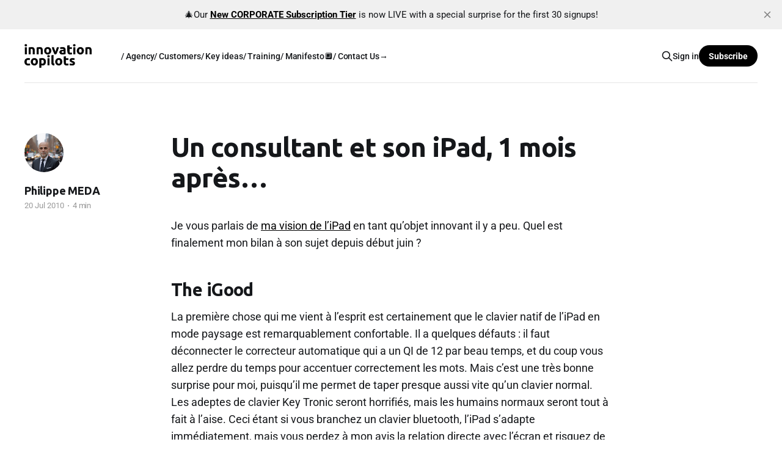

--- FILE ---
content_type: text/html; charset=utf-8
request_url: https://www.icopilots.com/un-consultant-et-lipad-1-mois-apres/
body_size: 8534
content:
<!DOCTYPE html>
<html lang="en">

<head>
    <meta charset="utf-8">
    <meta name="viewport" content="width=device-width, initial-scale=1">
    <title>Un consultant et son iPad, 1 mois après… – Innovation Copilots</title>
    <link rel="stylesheet" href="https://www.icopilots.com/assets/built/screen.css?v=71bbf06edb">

    <link rel="icon" href="https://www.icopilots.com/content/images/size/w256h256/2025/05/android-chrome-512x512.png" type="image/png">
    <link rel="canonical" href="https://www.icopilots.com/un-consultant-et-lipad-1-mois-apres/">
    <meta name="referrer" content="no-referrer-when-downgrade">
    
    <meta property="og:site_name" content="innovation copilots">
    <meta property="og:type" content="article">
    <meta property="og:title" content="Un consultant et son iPad, 1 mois après… – Innovation Copilots">
    <meta property="og:description" content="Je vous parlais de ma vision de l’iPad [https://www.icopilots.com/lipad-une-evidence/] en
tant qu’objet innovant il y a peu. Quel est finalement mon bilan à son sujet
depuis début juin ?

The iGood
La première chose qui me vient à l’esprit est certainement que le clavier">
    <meta property="og:url" content="https://www.icopilots.com/un-consultant-et-lipad-1-mois-apres/">
    <meta property="og:image" content="https://www.icopilots.com/content/images/size/w1200/2022/08/2001-A-Space-Odyssey-1.webp">
    <meta property="article:published_time" content="2010-07-20T20:36:40.000Z">
    <meta property="article:modified_time" content="2020-06-19T06:35:12.000Z">
    
    <meta name="twitter:card" content="summary_large_image">
    <meta name="twitter:title" content="Un consultant et son iPad, 1 mois après… – Innovation Copilots">
    <meta name="twitter:description" content="Je vous parlais de ma vision de l’iPad [https://www.icopilots.com/lipad-une-evidence/] en
tant qu’objet innovant il y a peu. Quel est finalement mon bilan à son sujet
depuis début juin ?

The iGood
La première chose qui me vient à l’esprit est certainement que le clavier">
    <meta name="twitter:url" content="https://www.icopilots.com/un-consultant-et-lipad-1-mois-apres/">
    <meta name="twitter:image" content="https://www.icopilots.com/content/images/size/w1200/2022/06/2001-A-Space-Odyssey-1-1.webp">
    <meta name="twitter:label1" content="Written by">
    <meta name="twitter:data1" content="Philippe MEDA">
    <meta name="twitter:label2" content="Filed under">
    <meta name="twitter:data2" content="">
    <meta property="og:image:width" content="1200">
    <meta property="og:image:height" content="480">
    
    <script type="application/ld+json">
{
    "@context": "https://schema.org",
    "@type": "Article",
    "publisher": {
        "@type": "Organization",
        "name": "innovation copilots",
        "url": "https://www.icopilots.com/",
        "logo": {
            "@type": "ImageObject",
            "url": "https://www.icopilots.com/content/images/2025/05/logo-icopilots-white-bg.gif"
        }
    },
    "author": {
        "@type": "Person",
        "name": "Philippe MEDA",
        "image": {
            "@type": "ImageObject",
            "url": "//www.gravatar.com/avatar/b9700cf330a8a4c57a2c5b16610793ae?s=250&d=mm&r=x",
            "width": 250,
            "height": 250
        },
        "url": "https://www.icopilots.com/author/philippe/",
        "sameAs": [
            "http://www.icopilots.com",
            "https://www.linkedin.com/in/philippe-icopilots"
        ]
    },
    "headline": "Un consultant et son iPad, 1 mois après… – Innovation Copilots",
    "url": "https://www.icopilots.com/un-consultant-et-lipad-1-mois-apres/",
    "datePublished": "2010-07-20T20:36:40.000Z",
    "dateModified": "2020-06-19T06:35:12.000Z",
    "description": "Je vous parlais de ma vision de l’iPad [https://www.icopilots.com/lipad-une-evidence/] en\ntant qu’objet innovant il y a peu. Quel est finalement mon bilan à son sujet\ndepuis début juin ?\n\nThe iGood\nLa première chose qui me vient à l’esprit est certainement que le clavier natif\nde l’iPad en mode paysage est remarquablement confortable. Il a quelques défauts\n: il faut déconnecter le correcteur automatique qui a un QI de 12 par beau\ntemps, et du coup vous allez perdre du temps pour accentuer correc",
    "mainEntityOfPage": "https://www.icopilots.com/un-consultant-et-lipad-1-mois-apres/"
}
    </script>

    <meta name="generator" content="Ghost 6.16">
    <link rel="alternate" type="application/rss+xml" title="innovation copilots" href="https://www.icopilots.com/rss/">
    <script defer src="https://cdn.jsdelivr.net/ghost/portal@~2.58/umd/portal.min.js" data-i18n="true" data-ghost="https://www.icopilots.com/" data-key="975ea5d83221c3b3062c765452" data-api="https://innovation-copilots.ghost.io/ghost/api/content/" data-locale="en" crossorigin="anonymous"></script><style id="gh-members-styles">.gh-post-upgrade-cta-content,
.gh-post-upgrade-cta {
    display: flex;
    flex-direction: column;
    align-items: center;
    font-family: -apple-system, BlinkMacSystemFont, 'Segoe UI', Roboto, Oxygen, Ubuntu, Cantarell, 'Open Sans', 'Helvetica Neue', sans-serif;
    text-align: center;
    width: 100%;
    color: #ffffff;
    font-size: 16px;
}

.gh-post-upgrade-cta-content {
    border-radius: 8px;
    padding: 40px 4vw;
}

.gh-post-upgrade-cta h2 {
    color: #ffffff;
    font-size: 28px;
    letter-spacing: -0.2px;
    margin: 0;
    padding: 0;
}

.gh-post-upgrade-cta p {
    margin: 20px 0 0;
    padding: 0;
}

.gh-post-upgrade-cta small {
    font-size: 16px;
    letter-spacing: -0.2px;
}

.gh-post-upgrade-cta a {
    color: #ffffff;
    cursor: pointer;
    font-weight: 500;
    box-shadow: none;
    text-decoration: underline;
}

.gh-post-upgrade-cta a:hover {
    color: #ffffff;
    opacity: 0.8;
    box-shadow: none;
    text-decoration: underline;
}

.gh-post-upgrade-cta a.gh-btn {
    display: block;
    background: #ffffff;
    text-decoration: none;
    margin: 28px 0 0;
    padding: 8px 18px;
    border-radius: 4px;
    font-size: 16px;
    font-weight: 600;
}

.gh-post-upgrade-cta a.gh-btn:hover {
    opacity: 0.92;
}</style><script async src="https://js.stripe.com/v3/"></script>
    <script defer src="https://cdn.jsdelivr.net/ghost/sodo-search@~1.8/umd/sodo-search.min.js" data-key="975ea5d83221c3b3062c765452" data-styles="https://cdn.jsdelivr.net/ghost/sodo-search@~1.8/umd/main.css" data-sodo-search="https://innovation-copilots.ghost.io/" data-locale="en" crossorigin="anonymous"></script>
    <script defer src="https://cdn.jsdelivr.net/ghost/announcement-bar@~1.1/umd/announcement-bar.min.js" data-announcement-bar="https://www.icopilots.com/" data-api-url="https://www.icopilots.com/members/api/announcement/" crossorigin="anonymous"></script>
    <link href="https://www.icopilots.com/webmentions/receive/" rel="webmention">
    <script defer src="/public/cards.min.js?v=71bbf06edb"></script>
    <link rel="stylesheet" type="text/css" href="/public/cards.min.css?v=71bbf06edb">
    <script defer src="/public/member-attribution.min.js?v=71bbf06edb"></script>
    <script defer src="/public/ghost-stats.min.js?v=71bbf06edb" data-stringify-payload="false" data-datasource="analytics_events" data-storage="localStorage" data-host="https://www.icopilots.com/.ghost/analytics/api/v1/page_hit"  tb_site_uuid="8fa3eb46-8b94-4e7c-85af-c9fe45614239" tb_post_uuid="d581e298-ac5d-4b4a-8a9f-af7796d53609" tb_post_type="post" tb_member_uuid="undefined" tb_member_status="undefined"></script><style>:root {--ghost-accent-color: #000000;}</style>
    
<link href="https://fonts.googleapis.com/css2?family=Ubuntu:wght@400;700&display=swap" rel="stylesheet">
    <link rel="preconnect" href="https://fonts.bunny.net"><link rel="stylesheet" href="https://fonts.bunny.net/css?family=space-grotesk:700|roboto:400,500,700"><style>:root {--gh-font-heading: Space Grotesk;--gh-font-body: Roboto;}</style>
</head>

<body class="post-template tag-hash-wp gh-font-heading-space-grotesk gh-font-body-roboto is-head-left-logo has-serif-body">
<div class="gh-site">

    <header id="gh-head" class="gh-head gh-outer">
        <div class="gh-head-inner gh-inner">
            <div class="gh-head-brand">
                <div class="gh-head-brand-wrapper">
                    
                    <a class="gh-head-logo" href="https://www.icopilots.com">
                            <img src="https://www.icopilots.com/content/images/2025/05/logo-icopilots-white-bg.gif" alt="innovation copilots">
                    </a>
                    
                </div>
                <button class="gh-search gh-icon-btn" aria-label="Search this site" data-ghost-search><svg xmlns="http://www.w3.org/2000/svg" fill="none" viewBox="0 0 24 24" stroke="currentColor" stroke-width="2" width="20" height="20"><path stroke-linecap="round" stroke-linejoin="round" d="M21 21l-6-6m2-5a7 7 0 11-14 0 7 7 0 0114 0z"></path></svg></button>
                <button class="gh-burger" aria-label="Toggle menu"></button>
            </div>

            <nav class="gh-head-menu">
                <ul class="nav">
    <li class="nav-agency"><a href="https://www.icopilots.com/what-we-do-icopilots/">/ Agency</a></li>
    <li class="nav-customers"><a href="https://www.icopilots.com/missions/">/ Customers</a></li>
    <li class="nav-key-ideas"><a href="https://www.icopilots.com/start-here/">/ Key ideas</a></li>
    <li class="nav-training"><a href="https://www.icopilots.com/web-school/">/ Training</a></li>
    <li class="nav-manifesto"><a href="https://www.icopilots.com/manifesto/">/ Manifesto</a></li>
    <li class="nav-"><a href="https://inno-framework.icopilots.com/">🔲</a></li>
    <li class="nav-contact-us"><a href="mailto:contact@icopilots.com">/ Contact Us→</a></li>
</ul>

            </nav>

            <div class="gh-head-actions">
                    <button class="gh-search gh-icon-btn" aria-label="Search this site" data-ghost-search><svg xmlns="http://www.w3.org/2000/svg" fill="none" viewBox="0 0 24 24" stroke="currentColor" stroke-width="2" width="20" height="20"><path stroke-linecap="round" stroke-linejoin="round" d="M21 21l-6-6m2-5a7 7 0 11-14 0 7 7 0 0114 0z"></path></svg></button>
                    <div class="gh-head-members">
                                <a class="gh-head-link" href="#/portal/signin" data-portal="signin">Sign in</a>
                                <a class="gh-head-btn gh-btn gh-primary-btn" href="#/portal/signup" data-portal="signup">Subscribe</a>
                    </div>
            </div>
        </div>
    </header>

    
<main class="gh-main">
        <article class="gh-article post tag-hash-wp no-image">

            <header class="gh-article-header gh-canvas">

                <h1 class="gh-article-title">Un consultant et son iPad, 1 mois après…</h1>


                    <aside class="gh-article-sidebar">

        <div class="gh-author-image-list instapaper_ignore">
                <a class="gh-author-image" href="/author/philippe/">
                        <img src="//www.gravatar.com/avatar/b9700cf330a8a4c57a2c5b16610793ae?s&#x3D;250&amp;d&#x3D;mm&amp;r&#x3D;x" alt="Philippe MEDA">
                </a>
        </div>

        <div class="gh-author-name-list">
                <h4 class="gh-author-name">
                    <a href="/author/philippe/">Philippe MEDA</a>
                </h4>
                
        </div>

        <div class="gh-article-meta">
            <div class="gh-article-meta-inner">
                <time class="gh-article-date" datetime="2010-07-20">20 Jul 2010</time>
                    <span class="gh-article-meta-sep"></span>
                    <span class="gh-article-length">4 min</span>
            </div>
        </div>

    </aside>

                            </header>

            <section class="gh-content gh-canvas">
                <p>Je vous parlais de <a href="https://www.icopilots.com/lipad-une-evidence/" rel="noopener noreferrer">ma vision de l’iPad</a> en tant qu’objet innovant il y a peu. Quel est finalement mon bilan à son sujet depuis début juin ?</p><h2 id="the-igood">The iGood</h2><p>La première chose qui me vient à l’esprit est certainement que le clavier natif de l’iPad en mode paysage est remarquablement confortable. Il a quelques défauts : il faut déconnecter le correcteur automatique qui a un QI de 12 par beau temps, et du coup vous allez perdre du temps pour accentuer correctement les mots. Mais c’est une très bonne surprise pour moi, puisqu’il me permet de taper presque aussi vite qu’un clavier normal. Les adeptes de clavier Key Tronic seront horrifiés, mais les humains normaux seront tout à fait à l’aise. Ceci étant si vous branchez un clavier bluetooth, l’iPad s’adapte immédiatement, mais vous perdez à mon avis la relation directe avec l’écran et risquez de perdre plus de temps qu’autre chose.</p><p>Une deuxième chose assez remarquable est l’application <a href="http://simplenoteapp.com/?ref=icopilots.com" rel="noopener noreferrer">Simplenote</a>. Je ne vais pas vous faire le coup de l’application minimaliste zen qui vous permet de vous concentrer sur l’essentiel… Mais bon, oui il y a de cela. Cette petite application me permet en tout état de cause de travailler en déplacement et en réunion client, avec d’un côté mon bloc Moleskine et de l’autre côté mon iPad. Un support cerveau droit pour gribouiller, développer des notes préliminaires. Et un support cerveau gauche pour lister les points importants, mettre en ordre des idées pour de prochains rendez-vous, ou préparer des blogs, des bouts de business plans…</p><figure class="kg-card kg-image-card kg-card-hascaption"><img src="https://www.icopilots.com/content/images/wp-content/uploads/ipad-notes-1.png" class="kg-image" alt loading="lazy" title="ipad-notes"><figcaption>Avec les Post-its, mes seuls outils !</figcaption></figure><p>Ce que l’on vous a peut être aussi raconté sur le fait que l’écran n’est pas intrusif en réunion est on ne peut plus vrai pour moi : écran à plat il est plus aisé de montrer une présentation ou de faire tourner une version de texte sur lequel on travaille. C’est beaucoup plus naturel que de sortir tout à coup son laptop, de le booter et au final d’avoir un panneau vertical entre vous et vos interlocuteurs.</p><p>L’autonomie enfin est bien au rendez-vous. Difficile de mettre à plat la batterie au cours d’une journée de travail, même avec une connexion WiFi active en permanence et de la vidéo tournant en continu.</p><h2 id="the-ibad">The iBad</h2><p>Après l’achat de l’iPad, le concept montre en général ses premières limites quand vous allez vouloir synchroniser des fichiers. Si vous souhaitez le faire comme Apple l’a prévu, armez-vous de courage et amusez-vous à essayer de le faire avec iTunes. Ce n’est pas impossible, mais c’est réellement inefficace et relativement stupide. Heureusement, <a href="https://www.dropbox.com/?ref=icopilots.com" rel="noopener noreferrer">Dropbox</a> viendra vous sauver, soutenu par GoodReader pour les PDF et par DocsToGo pour Excel et Word. Merci à eux ! Et comme vous allez vivre avec eux, autant apprendre à les aimer.</p><p>Autre mini drame pour les utilisateurs comme moi de Keynotes : les versions Mac et iPad ne sont pas compatibles. Ou alors comme Powerpoint est compatible avec Keynotes : si vous avez cinq bullets points en Arial sur un fond bleu, ça va aller. Si vous aller au-delà vous allez avoir des problèmes. Il est par exemple impossible d’utiliser vos polices de caractères et vous resterez bloqué avec Arial, Helvetica and co. Et si vous avez des blocs de texte, des images et autres cadres… c’est foutu, tout cela ne sera pas correctement traduit par l’iPad.</p><p>Et finalement, vous risquez de vouloir brancher un bidule USB (oubliez c’est interdit par Apple, sauf pour vider votre appareil photo) ou de le brancher sur un vidéoprojecteur. Dans ce dernier cas, il faudra que l’application que vous utilisez ait été conçue pour utiliser la sortie VGA de l’iPad, car sinon cela ne marchera pas ! Dans tous les cas ayez l’iPad chargé, puisque la sortie VGA passe par le connecteur dock qui sert aussi à le recharger. Impossible de faire les deux en même temps.</p><h2 id="the-iugly">The iUgly</h2><p>L’iPad pour surfer c’est une catastrophe. Je vous laisse digérer quelques secondes l’information… Alors pourquoi est-ce si catastrophique ? Simplement parce que même en WiFi c’est lent. Très lent. Du niveau d’un téléphone mobile. Et la gestion de l’ouverture de plusieurs tabs avec Safari mobile est là aussi désastreuse : ouvrez une fenêtre, revenez sur la précédente, et hop vous devez la recharger. Tout comme si vous aviez plusieurs sessions de Safari ouvertes et que (absence de multitâche oblige) vous deviez les redémarrer à chaque fois. Enjoy ! De façon surprenante l’iPhone est plus réactif et ne recharge pas les onglets à chaque fois. On peut donc espérer que cela sera amélioré.</p><h2 id="mon-ibilan-pour-l-instant">Mon iBilan pour l’instant</h2><p>Très déçu par des points qui me semblaient évidents au départ, je n’ai pas vraiment la machine ultime pour passer mes présentations Keynotes partout facilement. Je dois d’abord les exporter en PDF, les synchroniser sur Dropbox, les récupérer sur le Dropbox de l’iPad, et les envoyer enfin sur Goodreader. Gasp n’est-ce pas ? Et passé l’amusement initial ou les inévitables dépannages ponctuels en déplacement, pas de navigation sur internet. Mon Mac Mini au bureau reste ma porte vers la matrice quoiqu’il arrive.</p><p>Accessoirement c’est aussi pour moi un bon e-reader grâce à l’application <a href="http://www.amazon.com/gp/feature.html/ref=kcp_ipad_mkt_lnd?docId=1000490441&ref=icopilots.com" rel="noopener noreferrer">Kindle</a>. Mais il s’agit plus pour moi de dépannage que d’un support de lecture principal. Le jour où des journaux ou magazines, utiliseront mieux qu’ils ne le font aujourd’hui l’iPad cela pourra être intéressant. Pour l’instant fuyez par exemple WIRED qui ressemble à un CD-Rom ludo-éducatif sur C-64, mais bourré de pubs. Par contre Libération (que je lis par ailleurs peu ou pas en version papier) à fait un boulot simple mais plutôt agréable. Même si je n’ai pas sauté le pas, je vais certainement m’abonner sous peu.</p><p>Reste donc le point qui m’a vraiment convaincu : même avec des outils encore rudimentaires, l’iPad est un énorme bonne surprise comme outil en réunion. J’ai peur néanmoins que ce ne soit pas vraiment une vision qui puisse encore fédérer le plus grand nombre. À suivre ?</p><p>image : sectiondesign.co.uk</p>
            </section>

        </article>

                <div class="gh-read-next gh-canvas">
                <section class="gh-pagehead">
                    <h4 class="gh-pagehead-title">Read next</h4>
                </section>

                <div class="gh-topic gh-topic-grid">
                    <div class="gh-topic-content">
                            <article class="gh-card post featured">
    <a class="gh-card-link" href="/the-fundamentals-of-opposable-marketing/">
            <figure class="gh-card-image">
                <img
                    srcset="/content/images/size/w300/2022/05/casey-neistat---samsung.png 300w,
                            /content/images/size/w720/2022/05/casey-neistat---samsung.png 720w,
                            /content/images/size/w960/2022/05/casey-neistat---samsung.png 960w,
                            /content/images/size/w1200/2022/05/casey-neistat---samsung.png 1200w,
                            /content/images/size/w2000/2022/05/casey-neistat---samsung.png 2000w"
                    sizes="(max-width: 1200px) 100vw, 1200px"
                    src="/content/images/size/w720/2022/05/casey-neistat---samsung.png"
                    alt="🟢 The fundamentals of opposable marketing"
                >
            </figure>

        <div class="gh-card-wrapper">
            <header class="gh-card-header">
                <h3 class="gh-card-title">🟢 The fundamentals of opposable marketing</h3>
            </header>

                    <div class="gh-card-excerpt">I took the time to rewrite and hopefully clarify an essential article from 2017 on the link between marketing and pricing and why it should be as simple as possible.</div>

            <footer class="gh-card-footer">
                <span class="gh-card-author">Philippe MEDA</span>
                <time class="gh-card-date" datetime="2022-05-16">16 May 2022</time>
            </footer>
        </div>
    </a>
</article>                            <article class="gh-card post">
    <a class="gh-card-link" href="/tech-social-responsibility-and-guns/">
            <figure class="gh-card-image">
                <img
                    srcset="https://images.unsplash.com/photo-1614016201880-ddf8a82cfe6b?crop&#x3D;entropy&amp;cs&#x3D;tinysrgb&amp;fit&#x3D;max&amp;fm&#x3D;jpg&amp;ixid&#x3D;MnwxMTc3M3wwfDF8c2VhcmNofDI0fHxwbHVnfGVufDB8fHx8MTY0OTgzMTQ1Mg&amp;ixlib&#x3D;rb-1.2.1&amp;q&#x3D;80&amp;w&#x3D;300 300w,
                            https://images.unsplash.com/photo-1614016201880-ddf8a82cfe6b?crop&#x3D;entropy&amp;cs&#x3D;tinysrgb&amp;fit&#x3D;max&amp;fm&#x3D;jpg&amp;ixid&#x3D;MnwxMTc3M3wwfDF8c2VhcmNofDI0fHxwbHVnfGVufDB8fHx8MTY0OTgzMTQ1Mg&amp;ixlib&#x3D;rb-1.2.1&amp;q&#x3D;80&amp;w&#x3D;720 720w,
                            https://images.unsplash.com/photo-1614016201880-ddf8a82cfe6b?crop&#x3D;entropy&amp;cs&#x3D;tinysrgb&amp;fit&#x3D;max&amp;fm&#x3D;jpg&amp;ixid&#x3D;MnwxMTc3M3wwfDF8c2VhcmNofDI0fHxwbHVnfGVufDB8fHx8MTY0OTgzMTQ1Mg&amp;ixlib&#x3D;rb-1.2.1&amp;q&#x3D;80&amp;w&#x3D;960 960w,
                            https://images.unsplash.com/photo-1614016201880-ddf8a82cfe6b?crop&#x3D;entropy&amp;cs&#x3D;tinysrgb&amp;fit&#x3D;max&amp;fm&#x3D;jpg&amp;ixid&#x3D;MnwxMTc3M3wwfDF8c2VhcmNofDI0fHxwbHVnfGVufDB8fHx8MTY0OTgzMTQ1Mg&amp;ixlib&#x3D;rb-1.2.1&amp;q&#x3D;80&amp;w&#x3D;1200 1200w,
                            https://images.unsplash.com/photo-1614016201880-ddf8a82cfe6b?crop&#x3D;entropy&amp;cs&#x3D;tinysrgb&amp;fit&#x3D;max&amp;fm&#x3D;jpg&amp;ixid&#x3D;MnwxMTc3M3wwfDF8c2VhcmNofDI0fHxwbHVnfGVufDB8fHx8MTY0OTgzMTQ1Mg&amp;ixlib&#x3D;rb-1.2.1&amp;q&#x3D;80&amp;w&#x3D;2000 2000w"
                    sizes="(max-width: 1200px) 100vw, 1200px"
                    src="https://images.unsplash.com/photo-1614016201880-ddf8a82cfe6b?crop&#x3D;entropy&amp;cs&#x3D;tinysrgb&amp;fit&#x3D;max&amp;fm&#x3D;jpg&amp;ixid&#x3D;MnwxMTc3M3wwfDF8c2VhcmNofDI0fHxwbHVnfGVufDB8fHx8MTY0OTgzMTQ1Mg&amp;ixlib&#x3D;rb-1.2.1&amp;q&#x3D;80&amp;w&#x3D;720"
                    alt="Tech social responsibility and guns"
                >
            </figure>

        <div class="gh-card-wrapper">
            <header class="gh-card-header">
                <h3 class="gh-card-title">Tech social responsibility and guns</h3>
            </header>

                    <div class="gh-card-excerpt">The raging debate among geopolitics couch-arm experts here and on Twitter is should the GAFAM disconnect Russia? I myself have no clear answer to this question, but I see three points worth balancing:

 1. To my knowledge, the U.S. government cannot impose these companies out of specific markets unless</div>

            <footer class="gh-card-footer">
                <span class="gh-card-author">Philippe MEDA</span>
                <time class="gh-card-date" datetime="2022-03-01">01 Mar 2022</time>
            </footer>
        </div>
    </a>
</article>                            <article class="gh-card post">
    <a class="gh-card-link" href="/virgin-hyperloop-is-dead/">
            <figure class="gh-card-image">
                <img
                    srcset="https://images.unsplash.com/photo-1575538031230-3e9ebd2fd631?crop&#x3D;entropy&amp;cs&#x3D;tinysrgb&amp;fit&#x3D;max&amp;fm&#x3D;jpg&amp;ixid&#x3D;MnwxMTc3M3wwfDF8c2VhcmNofDV8fG9mZnxlbnwwfHx8fDE2NDk4MzE1MDA&amp;ixlib&#x3D;rb-1.2.1&amp;q&#x3D;80&amp;w&#x3D;300 300w,
                            https://images.unsplash.com/photo-1575538031230-3e9ebd2fd631?crop&#x3D;entropy&amp;cs&#x3D;tinysrgb&amp;fit&#x3D;max&amp;fm&#x3D;jpg&amp;ixid&#x3D;MnwxMTc3M3wwfDF8c2VhcmNofDV8fG9mZnxlbnwwfHx8fDE2NDk4MzE1MDA&amp;ixlib&#x3D;rb-1.2.1&amp;q&#x3D;80&amp;w&#x3D;720 720w,
                            https://images.unsplash.com/photo-1575538031230-3e9ebd2fd631?crop&#x3D;entropy&amp;cs&#x3D;tinysrgb&amp;fit&#x3D;max&amp;fm&#x3D;jpg&amp;ixid&#x3D;MnwxMTc3M3wwfDF8c2VhcmNofDV8fG9mZnxlbnwwfHx8fDE2NDk4MzE1MDA&amp;ixlib&#x3D;rb-1.2.1&amp;q&#x3D;80&amp;w&#x3D;960 960w,
                            https://images.unsplash.com/photo-1575538031230-3e9ebd2fd631?crop&#x3D;entropy&amp;cs&#x3D;tinysrgb&amp;fit&#x3D;max&amp;fm&#x3D;jpg&amp;ixid&#x3D;MnwxMTc3M3wwfDF8c2VhcmNofDV8fG9mZnxlbnwwfHx8fDE2NDk4MzE1MDA&amp;ixlib&#x3D;rb-1.2.1&amp;q&#x3D;80&amp;w&#x3D;1200 1200w,
                            https://images.unsplash.com/photo-1575538031230-3e9ebd2fd631?crop&#x3D;entropy&amp;cs&#x3D;tinysrgb&amp;fit&#x3D;max&amp;fm&#x3D;jpg&amp;ixid&#x3D;MnwxMTc3M3wwfDF8c2VhcmNofDV8fG9mZnxlbnwwfHx8fDE2NDk4MzE1MDA&amp;ixlib&#x3D;rb-1.2.1&amp;q&#x3D;80&amp;w&#x3D;2000 2000w"
                    sizes="(max-width: 1200px) 100vw, 1200px"
                    src="https://images.unsplash.com/photo-1575538031230-3e9ebd2fd631?crop&#x3D;entropy&amp;cs&#x3D;tinysrgb&amp;fit&#x3D;max&amp;fm&#x3D;jpg&amp;ixid&#x3D;MnwxMTc3M3wwfDF8c2VhcmNofDV8fG9mZnxlbnwwfHx8fDE2NDk4MzE1MDA&amp;ixlib&#x3D;rb-1.2.1&amp;q&#x3D;80&amp;w&#x3D;720"
                    alt="Virgin Hyperloop is dead"
                >
            </figure>

        <div class="gh-card-wrapper">
            <header class="gh-card-header">
                <h3 class="gh-card-title">Virgin Hyperloop is dead</h3>
            </header>

                    <div class="gh-card-excerpt">Hyperloop doesn’t seem to go anywhere and is now shifting from a consumer-oriented project to B2B supply-chain. I’m talking about the Virgin copycat, but chances are that the original flavor will get there too (Musk just has deeper pockets).

Virgin Hyperloop switches focus from passengers to cargo as</div>

            <footer class="gh-card-footer">
                <span class="gh-card-author">Philippe MEDA</span>
                <time class="gh-card-date" datetime="2022-02-28">28 Feb 2022</time>
            </footer>
        </div>
    </a>
</article>                    </div>
                </div>
            </div>

        </main>

    <footer class="gh-foot gh-outer">
        <div class="gh-foot-inner gh-inner">
                <section class="gh-subscribe">
                    <h3 class="gh-subscribe-title">Subscribe to innovation copilots</h3>
                        <div class="gh-subscribe-description">Your weekly edge to level up your innovation vision</div>
                    <button class="gh-subscribe-btn gh-btn" data-portal="signup"><svg width="20" height="20" viewBox="0 0 20 20" fill="none" stroke="currentColor" xmlns="http://www.w3.org/2000/svg">
    <path d="M3.33332 3.33334H16.6667C17.5833 3.33334 18.3333 4.08334 18.3333 5.00001V15C18.3333 15.9167 17.5833 16.6667 16.6667 16.6667H3.33332C2.41666 16.6667 1.66666 15.9167 1.66666 15V5.00001C1.66666 4.08334 2.41666 3.33334 3.33332 3.33334Z" stroke-width="1.5" stroke-linecap="round" stroke-linejoin="round"/>
    <path d="M18.3333 5L9.99999 10.8333L1.66666 5" stroke-width="1.5" stroke-linecap="round" stroke-linejoin="round"/>
</svg> Subscribe now</button>
                </section>

            <nav class="gh-foot-menu">
                <ul class="nav">
    <li class="nav-ai"><a href="https://www.icopilots.com/tag/hash-ai/">#AI</a></li>
    <li class="nav-culture"><a href="https://www.icopilots.com/tag/leadership/">#Culture</a></li>
    <li class="nav-hot-takes"><a href="https://www.icopilots.com/tag/opinion/">#Hot Takes</a></li>
    <li class="nav-newsletter"><a href="https://www.icopilots.com/tag/newsletter/">#Newsletter</a></li>
    <li class="nav-strategy"><a href="https://www.icopilots.com/tag/strategy/">#Strategy</a></li>
    <li class="nav-toolbox"><a href="https://www.icopilots.com/tag/toolbox/">#Toolbox</a></li>
    <li class="nav-weak-signals"><a href="https://www.icopilots.com/tag/mindset/">#Weak Signals</a></li>
    <li class="nav-micro-interviews"><a href="https://www.icopilots.com/micro-interviews/">/ micro interviews</a></li>
    <li class="nav-terms-and-conditions-of-use"><a href="https://www.icopilots.com/terms-and-conditions-of-use/">Terms and Conditions of Use</a></li>
</ul>

            </nav>

            <div class="gh-copyright">
                    Crafting innovation strategies for Europe&#x27;s current and future market leaders.
            </div>
        </div>
    </footer>

</div>

    <div class="pswp" tabindex="-1" role="dialog" aria-hidden="true">
    <div class="pswp__bg"></div>

    <div class="pswp__scroll-wrap">
        <div class="pswp__container">
            <div class="pswp__item"></div>
            <div class="pswp__item"></div>
            <div class="pswp__item"></div>
        </div>

        <div class="pswp__ui pswp__ui--hidden">
            <div class="pswp__top-bar">
                <div class="pswp__counter"></div>

                <button class="pswp__button pswp__button--close" title="Close (Esc)"></button>
                <button class="pswp__button pswp__button--share" title="Share"></button>
                <button class="pswp__button pswp__button--fs" title="Toggle fullscreen"></button>
                <button class="pswp__button pswp__button--zoom" title="Zoom in/out"></button>

                <div class="pswp__preloader">
                    <div class="pswp__preloader__icn">
                        <div class="pswp__preloader__cut">
                            <div class="pswp__preloader__donut"></div>
                        </div>
                    </div>
                </div>
            </div>

            <div class="pswp__share-modal pswp__share-modal--hidden pswp__single-tap">
                <div class="pswp__share-tooltip"></div>
            </div>

            <button class="pswp__button pswp__button--arrow--left" title="Previous (arrow left)"></button>
            <button class="pswp__button pswp__button--arrow--right" title="Next (arrow right)"></button>

            <div class="pswp__caption">
                <div class="pswp__caption__center"></div>
            </div>
        </div>
    </div>
</div>
<script src="https://www.icopilots.com/assets/built/main.min.js?v=71bbf06edb"></script>

<style>
    h1, h2, h3, h4, h5, h6 {
        font-family: 'Ubuntu', sans-serif;
    }
</style>

</body>

</html>
